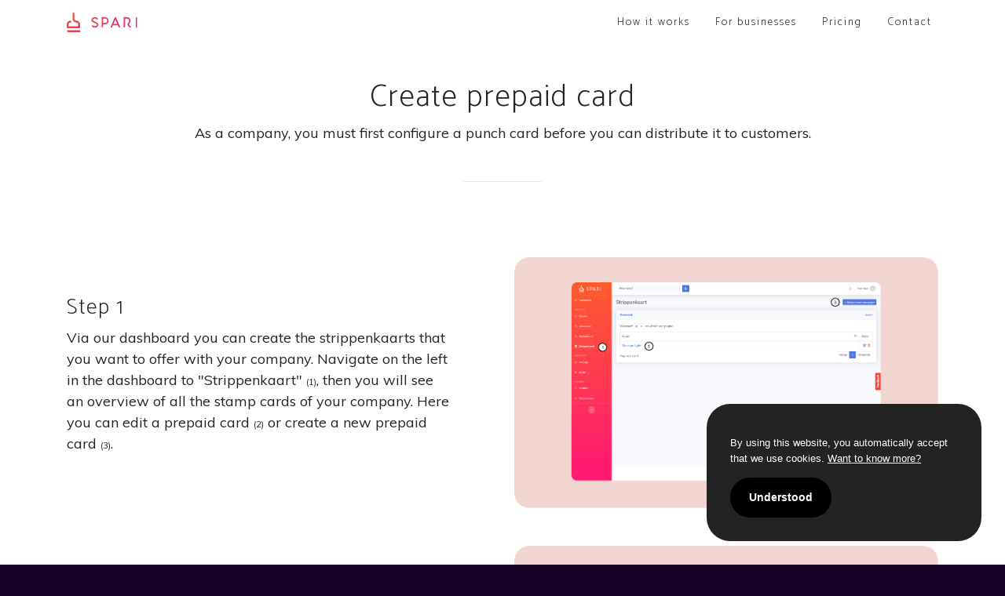

--- FILE ---
content_type: text/html; charset=UTF-8
request_url: https://spari.app/learn/create-prepaid
body_size: 2927
content:
<!DOCTYPE html>
<html lang="en">
    <head>
        <title>Learn:  Create prepaid card</title>

            <meta charset="utf-8">
            <meta name="viewport" content="width=device-width, initial-scale=1, shrink-to-fit=no" />
            
			<meta name="title" content="Learn more about:  Create prepaid card" />
			<meta name="description" content="This guide will help you learn more about:  Create prepaid card" />
            <meta name="keywords" content="loyalty, prepaid, stampcard, collecting points, customer rewards" /> 
            <meta name="author" content="Georgio Sterk" />
            <meta name="robots" content="index,follow" />
            
                <!-- Favicons -->
                <link rel="icon" sizes="192x192" href="https://spari.app/img/favicon.ico">
                <link rel="shortcut icon" href="https://spari.app/img/favicon.ico" type="image/x-icon"/>
                <link rel="apple-touch-icon" href="https://spari.app/img/favicon.ico" type="image/x-icon"/>
                
                <link rel="stylesheet" type="text/css" href="https://spari.app/css/libs/bootstrap.min.css">
                <link rel="stylesheet" type="text/css" href="https://spari.app/css/libs/fontawesome-all.min.css" />
                <link rel="stylesheet" type="text/css" href="https://spari.app/css/libs/simple-line-icons.css">
                <link rel="stylesheet" type="text/css" href="https://spari.app/css/libs/device-mockups.min.css" />

                <link rel="stylesheet" type="text/css" href="https://spari.app/css/new-age.min.css?build=12" />
                <link rel="stylesheet" type="text/css" href="https://spari.app/css/aos.css" />

                <link rel="stylesheet" type="text/css" href="https://fonts.googleapis.com/css?family=Lato">
                <link rel="stylesheet" type="text/css" href="https://fonts.googleapis.com/css?family=Catamaran:100,200,300,400,500,600,700,800,900">
                <link rel="stylesheet" type="text/css" href="https://fonts.googleapis.com/css?family=Muli">

                    <script src="https://spari.app/js/aos.js"></script>
                
                    <!-- Google tag (gtag.js) -->
                    <script async src="https://www.googletagmanager.com/gtag/js?id=G-42SZY6H1SE"></script>
                    <script>
                        window.dataLayer = window.dataLayer || [];
                        function gtag(){dataLayer.push(arguments);}
                        gtag('js', new Date());

                        gtag('config', 'G-42SZY6H1SE');
                    </script>

                    

                    
    </head> 
    <body id="page-top">
        <!-- Navigation -->
        <nav class="navbar navbar-expand-lg navbar-light fixed-top page" id="mainNav">
            <div class="container">
                <a class="navbar-brand" href="https://spari.app/">
                    <img src="https://spari.app/img/logo-spari.svg" style="height: 25px;">
                </a>
                <button class="navbar-toggler navbar-toggler-right" type="button" data-toggle="collapse" data-target="#navbarResponsive" aria-controls="navbarResponsive" aria-expanded="false" aria-label="Toggle navigation">
                    <div id="nav-icon">
                        <span></span>
                        <span></span>
                        <span></span>
                        <span></span>
                        <span></span>
                        <span></span>
                    </div>
                </button>
                <div class="collapse navbar-collapse" id="navbarResponsive">
                    <ul class="navbar-nav ml-auto mt-2 mt-lg-0">
                        <li class="nav-item mr-3">
                            <a class="nav-link" href="https://spari.app/how-it-works">How it works</a>
                        </li>
                        <li class="nav-item mr-3">
                            <a class="nav-link" href="https://spari.app/business">For businesses</a>
                        </li>
                        <li class="nav-item mr-3">
                            <a class="nav-link" href="https://spari.app/pricing">Pricing</a>
                        </li>
                        <li class="nav-item">
                            <a class="nav-link" href="https://spari.app/contact">Contact</a>
                        </li>
                    </ul>
                </div>
            </div>
        </nav>
        <div class="background -white">
<section class="manual">
    <div class="container">
        <div class="section-heading text-center">
            <h1 class="text-center">Create prepaid card</h1>
            <p>As a company, you must first configure a punch card before you can distribute it to customers.</p>
        </div>

        <hr class="-equal my-5">

        <div class="section-heading">
            <div class="pt-5">
                <div class="row align-items-center">
                    <div class="col col-12 col-md-6">
                        <div class="d-block pr-lg-5">
                            <h3>Step 1</h3>
                            <p>Via our dashboard you can create the strippenkaarts that you want to offer with your company. Navigate on the left in the dashboard to "Strippenkaart" <small><small>(1)</small></small>, then you will see an overview of all the stamp cards of your company. Here you can edit a prepaid card <small><small>(2)</small></small> or create a new prepaid card <small><small>(3)</small></small>.</p>


                        </div>
                    </div>

                    <div class="col col-12 col-md-6">
                        <img title="" alt="" src="https://spari.app/img/learn/dashboard-prepaid-1.png" style="max-width:100%;" />
                    </div>
                </div>
            </div>
            <div class="pt-5">
                <div class="row align-items-center">
                    <div class="col col-12 col-md-6">
                        <div class="d-block pr-lg-5">
                            <h3>Step 2</h3>
                            <p>When you create a new prepaid card or edit a prepaid card, you will see a number of fields with which you can configure the prepaid card. With the card <small><small>(1)</small></small> you set the practical matters, such as what the prepaid card is for (for example 5 massages) and how many strips the customer can exchange with you. You can then upload an image under details <small><small>(2)</small></small>, such as your own company logo or a presentation of the product.</p>


                        </div>
                    </div>

                    <div class="col col-12 col-md-6">
                        <img title="" alt="" src="https://spari.app/img/learn/dashboard-prepaid-2.png" style="max-width:100%;" />
                    </div>
                </div>
            </div>
            <div class="pt-5">
                <div class="row align-items-center">
                    <div class="col col-12 col-md-6">
                        <div class="d-block pr-lg-5">
                            <h3>Step 3</h3>
                            <p>Now that the prepaid cards have been configured, you can easily issue and process them for all your customers via the dashboard or the scanner app.</p>

                            <div>
                                <a href="https://spari.app/learn/scanner-app" title="Learn more about our scanner app" alt="Learn more about our scanner app" class="d-block mb-5">
                                    More information about our scanner app
                                    <small class="ml-2 d-block-inline"><i class="fas fa-arrow-right"></i></small>
                                </a>
                            </div>

                        </div>
                    </div>

                    <div class="col col-12 col-md-6">
                        <img title="" alt="" src="https://spari.app/img/learn/scanner-explain-1.png" style="max-width:100%;" />
                    </div>
                </div>
            </div>
        </div>

        <hr class="-equal my-5">

        <div class="text-center">
            <h2>Guide for companies</h2>
            <div class="d-block pb-5">
                <p>Go back to view the general guide for companies.</p>
            </div>
            <div class="d-block">
                <a class="btn btn-outline -reverse btn-xl" href="https://spari.app/how-it-works/business">View guide</a>
            </div>
        </div>

        <hr class="-equal my-5">
        
        <div class="section-heading text-center mt-5 mx-5">
            <i>
                <small>If there is anything unclear about these instructions, please do not hestitate to <a href="https://spari.nl/contact">contact</a> us. You'll be able to do that by our e-mail hello@spari.app.</small>
            </i>
        </div>
    </div>
</section>
        </div>
        <footer>
            <div class="container mt-md-3">
                <div class="d-md-flex justify-content-between text-left">
                    <div class="d-block">
                        <h3>Discover</h3>
                        <ul class="list">
                            <li class="list-item">
                                <a href="https://spari.app/our-story">Our story</a>
                            </li>
                            <li>
                                <a href="https://spari.app/contact">Contact</a>
                            </li>
                            <li>
                                <a href="https://spari.app/blogs">Blogs</a>
                            </li>
                            <li>
                                <a href="https://spari.app/special-thanks">Shoutout</a>
                            </li>
                            <!--<li>
                                <a href="#">FAQ</a>
                            </li>-->
                        </ul>
                    </div>
                    <div class="d-block mt-4 mt-md-0">
                        <h3>Consumers</h3>
                        <ul class="list">
                            <li class="list-item">
                                <a href="https://spari.app/how-it-works">How it works</a>
                            </li>
                            <li>
                                <a href="https://spari.app/privacy">Data &amp; Privacy</a>
                            </li>
                            <li>
                                <a href="https://spari.app/terms">Terms &amp; conditions</a>
                            </li>
                        </ul>
                    </div>
                    <div class="d-block mt-4 mt-md-0">
                        <h3>Business</h3>
                        <ul class="list">
                            <li class="list-item">
                                <a href="https://spari.app/business">Why use Spari</a>
                            </li>
                            <li>
                                <a href="https://spari.app/rocket/">Platform signin</a>
                            </li>
                            <li>
                                <a href="https://spari.app/rocket/register">Join Spari</a>
                            </li>
                        </ul>
                    </div>
                    <div class="d-block mt-4 mt-md-0">
                        <h3>Products</h3>
                        <ul class="list">
                            <li class="list-item">
                                <a href="https://spari.app/digital-customercard">Digital customercard</a>
                            </li>
                            <li>
                                <a href="https://spari.app/digital-stampcard">Digital stampcard</a>
                            </li>
                            <li>
                                <a href="https://spari.app/digital-prepaidcard">Digital prepaidcard</a>
                            </li>
                        </ul>
                    </div>
                </div>
                <hr class="mt-4 mb-4">
                <p>Made with <i class="fas fa-heart -gradient"></i> in Amsterdam. &copy; Spari Loyalty 2026. </p>
            </div>
        </footer>

        <script src="https://spari.app/js/jquery.min.js"></script>
        <script src="https://spari.app/js/bootstrap.bundle.min.js"></script>
        <script src="https://spari.app/js/jquery.easing.min.js"></script>
        <script src="https://spari.app/js/new-age.min.js"></script>

        <script>AOS.init({ duration:800,once:true,anchorPlacement:'center-bottom' });</script>
        
        <script>var COOKIES = { "DESCRIPTION": "By using this website, you automatically accept that we use cookies.", "POLICY": "Want to know more?", "URL": "https://spari.app/privacy", "BUTTON": "Understood", "REFRESH": "disabled" }; </script>
        <script src="https://spari.app/js/cookies.js"></script>

            <!-- Google Tag Manager -->
            <noscript><iframe src="https://www.googletagmanager.com/ns.html?id=GTM-W9SXBF" height="0" width="0" style="display:none;visibility:hidden"></iframe></noscript>
            <script>
                (function(w,d,s,l,i){w[l]=w[l]||[];w[l].push({'gtm.start':
                new Date().getTime(),event:'gtm.js'});var f=d.getElementsByTagName(s)[0],
                j=d.createElement(s),dl=l!='dataLayer'?'&l='+l:'';j.async=true;j.src=
                'https://www.googletagmanager.com/gtm.js?id='+i+dl;f.parentNode.insertBefore(j,f);
                })(window,document,'script','dataLayer','GTM-W9SXBF');
            </script>
            <!-- End Google Tag Manager -->

    </body>
</html>

--- FILE ---
content_type: text/css
request_url: https://spari.app/css/libs/device-mockups.min.css
body_size: 1752
content:
.device-mockup{position:relative;width:100%;padding-bottom:61.775701%}.device-mockup>.device{position:absolute;top:0;bottom:0;left:0;right:0;width:100%;height:100%;background-size:100% 100%;background-repeat:no-repeat;background-image:url(mockups/macbook/macbook.png)}.device-mockup>.device>.screen{position:absolute;top:11.0438729%;bottom:14.6747352%;left:13.364486%;right:13.364486%;overflow:hidden}.device-mockup>.device>.button{position:absolute;top:0;left:0;display:none;overflow:hidden;border-radius:100%;-webkit-border-radius:100%;-moz-border-radius:100%;cursor:pointer}.device-mockup.imac{padding-bottom:81.230769%}.device-mockup.imac>.device{background-image:url(mockups/imac/imac.png)}.device-mockup.imac>.device>.screen{top:8.20707071%;bottom:31.6919192%;left:6.61538462%;right:6.61538462%}.device-mockup.macbook{padding-bottom:61.775701%}.device-mockup.macbook>.device{background-image:url(mockups/macbook/macbook.png)}.device-mockup.macbook>.device>.screen{top:11.0438729%;bottom:14.6747352%;left:13.364486%;right:13.364486%}.device-mockup.macbook_2015{padding-bottom:57.5%}.device-mockup.macbook_2015.grey>.device,.device-mockup.macbook_2015>.device{background-image:url(mockups/macbook_2015/grey.png)}.device-mockup.macbook_2015.silver>.device,.device-mockup.macbook_2015>.device{background-image:url(mockups/macbook_2015/silver.png)}.device-mockup.macbook_2015.gold>.device,.device-mockup.macbook_2015>.device{background-image:url(mockups/macbook_2015/gold.png)}.device-mockup.macbook_2015>.device>.screen{top:7.5%;bottom:10.9%;left:12.46%;right:12.56%}.device-mockup.iphone5,.device-mockup.iphone5.portrait{padding-bottom:210.57%}.device-mockup.iphone5.landscape{padding-bottom:47.49%}.device-mockup.iphone5.black>.device,.device-mockup.iphone5.portrait.black>.device,.device-mockup.iphone5>.device{background-image:url(mockups/iphone5/iphone5_port_black.png)}.device-mockup.iphone5.landscape.black>.device,.device-mockup.iphone5.landscape>.device{background-image:url(mockups/iphone5/iphone5_land_black.png)}.device-mockup.iphone5.portrait.white>.device,.device-mockup.iphone5.white>.device{background-image:url(mockups/iphone5/iphone5_port_white.png)}.device-mockup.iphone5.landscape.white>.device{background-image:url(mockups/iphone5/iphone5_land_white.png)}.device-mockup.iphone5.portrait>.device>.screen,.device-mockup.iphone5>.device>.screen{top:14.78%;bottom:13.78%;left:8.77%;right:7.77%}.device-mockup.iphone5.landscape>.device>.screen{top:7.422488%;bottom:8.422488%;left:14.919127%;right:14.019127%}.device-mockup.iphone5.portrait>.device>.button,.device-mockup.iphone5>.device>.button{display:block;top:88.3%;bottom:2.5%;left:40%;right:40%}.device-mockup.iphone5.landscape>.device>.button{display:block;top:40%;bottom:41%;left:88.4%;right:2.3%}.device-mockup.iphone_se,.device-mockup.iphone_se.portrait{padding-bottom:209.83%}.device-mockup.iphone_se.landscape{padding-bottom:47.66%}.device-mockup.iphone_se.black>.device,.device-mockup.iphone_se.portrait.black>.device,.device-mockup.iphone_se>.device{background-image:url(mockups/iphone_se/iphone_se_port_black.png)}.device-mockup.iphone_se.landscape.black>.device,.device-mockup.iphone_se.landscape>.device{background-image:url(mockups/iphone_se/iphone_se_land_black.png)}.device-mockup.iphone_se.portrait.white>.device,.device-mockup.iphone_se.white>.device{background-image:url(mockups/iphone_se/iphone_se_port_white.png)}.device-mockup.iphone_se.landscape.white>.device{background-image:url(mockups/iphone_se/iphone_se_land_white.png)}.device-mockup.iphone_se.gold>.device,.device-mockup.iphone_se.portrait.gold>.device{background-image:url(mockups/iphone_se/iphone_se_port_gold.png)}.device-mockup.iphone_se.landscape.gold>.device{background-image:url(mockups/iphone_se/iphone_se_land_gold.png)}.device-mockup.iphone_se.portrait.rose>.device,.device-mockup.iphone_se.rose>.device{background-image:url(mockups/iphone_se/iphone_se_port_rose.png)}.device-mockup.iphone_se.landscape.rose>.device{background-image:url(mockups/iphone_se/iphone_se_land_rose.png)}.device-mockup.iphone_se.portrait>.device>.screen,.device-mockup.iphone_se>.device>.screen{top:16.28%;bottom:16.28%;left:11.77%;right:11.77%}.device-mockup.iphone_se.landscape>.device>.screen{top:11.722488%;bottom:11.722488%;left:16.0191273%;right:16.0191273%}.device-mockup.iphone_se.portrait>.device>.button,.device-mockup.iphone_se>.device>.button{display:block;top:86.3%;bottom:5.5%;left:42%;right:42%}.device-mockup.iphone_se.landscape>.device>.button{display:block;top:42%;bottom:42%;left:86.4%;right:5.1%}.device-mockup.iphone6,.device-mockup.iphone6.portrait{padding-bottom:207.19%}.device-mockup.iphone6.landscape{padding-bottom:48.76%}.device-mockup.iphone6.black>.device,.device-mockup.iphone6.portrait.black>.device,.device-mockup.iphone6>.device{background-image:url(mockups/iphone_6/iphone_6_port_black.png)}.device-mockup.iphone6.landscape.black>.device,.device-mockup.iphone6.landscape>.device{background-image:url(mockups/iphone_6/iphone_6_land_black.png)}.device-mockup.iphone6.portrait.white>.device,.device-mockup.iphone6.white>.device{background-image:url(mockups/iphone_6/iphone_6_port_white.png)}.device-mockup.iphone6.landscape.white>.device{background-image:url(mockups/iphone_6/iphone_6_land_white.png)}.device-mockup.iphone6.gold>.device,.device-mockup.iphone6.portrait.gold>.device{background-image:url(mockups/iphone_6/iphone_6_port_gold.png)}.device-mockup.iphone6.landscape.gold>.device{background-image:url(mockups/iphone_6/iphone_6_land_gold.png)}.device-mockup.iphone6.portrait>.device>.screen,.device-mockup.iphone6>.device>.screen{top:12.58%;bottom:12.88%;left:6.77%;right:6.77%}.device-mockup.iphone6.landscape>.device>.screen{top:6.77%;bottom:6.77%;left:12.58%;right:12.88%}.device-mockup.iphone6.portrait>.device>.button,.device-mockup.iphone6>.device>.button{display:block;top:88.6%;bottom:3.2%;left:42%;right:42%}.device-mockup.iphone6.landscape>.device>.button{display:block;top:42%;bottom:42%;left:88.6%;right:3.2%}.device-mockup.iphone6_plus,.device-mockup.iphone6_plus.portrait{padding-bottom:201.76%}.device-mockup.iphone6_plus.landscape{padding-bottom:49.56%}.device-mockup.iphone6_plus.black>.device,.device-mockup.iphone6_plus.portrait.black>.device,.device-mockup.iphone6_plus>.device{background-image:url(mockups/iphone_6_plus/iphone_6_plus_black_port.png)}.device-mockup.iphone6_plus.landscape.black>.device,.device-mockup.iphone6_plus.landscape>.device{background-image:url(mockups/iphone_6_plus/iphone_6_plus_black_land.png)}.device-mockup.iphone6_plus.portrait.white>.device,.device-mockup.iphone6_plus.white>.device{background-image:url(mockups/iphone_6_plus/iphone_6_plus_white_port.png)}.device-mockup.iphone6_plus.landscape.white>.device{background-image:url(mockups/iphone_6_plus/iphone_6_plus_white_land.png)}.device-mockup.iphone6_plus.gold>.device,.device-mockup.iphone6_plus.portrait.gold>.device{background-image:url(mockups/iphone_6_plus/iphone_6_plus_gold_port.png)}.device-mockup.iphone6_plus.landscape.gold>.device{background-image:url(mockups/iphone_6_plus/iphone_6_plus_gold_land.png)}.device-mockup.iphone6_plus.portrait>.device>.screen,.device-mockup.iphone6_plus>.device>.screen{top:11.58%;bottom:11.58%;left:5.97%;right:5.97%}.device-mockup.iphone6_plus.landscape>.device>.screen{top:5.97%;bottom:5.97%;left:11.38%;right:11.58%}.device-mockup.iphone6_plus.portrait>.device>.button,.device-mockup.iphone6_plus>.device>.button{display:block;top:89.9%;bottom:3.2%;left:43%;right:43%}.device-mockup.iphone6_plus.landscape>.device>.button{display:block;top:43%;bottom:43%;left:89.9%;right:3.2%}.device-mockup.ipad,.device-mockup.ipad.portrait{padding-bottom:128.406276%}.device-mockup.ipad.landscape{padding-bottom:79.9086758%}.device-mockup.ipad.black>.device,.device-mockup.ipad.portrait.black>.device,.device-mockup.ipad>.device{background-image:url(mockups/ipad/ipad_port_black.png)}.device-mockup.ipad.portrait.white>.device,.device-mockup.ipad.white>.device{background-image:url(mockups/ipad/ipad_port_white.png)}.device-mockup.ipad.landscape.black>.device,.device-mockup.ipad.landscape>.device{background-image:url(mockups/ipad/ipad_land_black.png)}.device-mockup.ipad.landscape.white>.device{background-image:url(mockups/ipad/ipad_land_white.png)}.device-mockup.ipad.portrait>.device>.screen,.device-mockup.ipad>.device>.screen{top:12.025723%;bottom:12.154341%;left:13.45995%;right:13.45995%}.device-mockup.ipad.landscape>.device>.screen{top:13.87755102%;bottom:13.87755102%;left:11.5459883%;right:11.5459883%}.device-mockup.ipad.portrait>.device>.button,.device-mockup.ipad>.device>.button{display:block;top:90.2%;bottom:5.5%;left:47.3%;right:47.3%}.device-mockup.ipad.landscape>.device>.button{display:block;top:47.3%;bottom:47.3%;left:90.8%;right:4.9%}.device-mockup.ipad_air,.device-mockup.ipad_air.portrait{padding-bottom:141.27%}.device-mockup.ipad_air.landscape{padding-bottom:70.79%}.device-mockup.ipad_air.grey>.device,.device-mockup.ipad_air.portrait.grey>.device,.device-mockup.ipad_air>.device{background-image:url(mockups/ipad_air/ipad_air_gray_port.png)}.device-mockup.ipad_air.portrait.silver>.device,.device-mockup.ipad_air.silver>.device{background-image:url(mockups/ipad_air/ipad_air_silver_port.png)}.device-mockup.ipad_air.landscape.grey>.device,.device-mockup.ipad_air.landscape>.device{background-image:url(mockups/ipad_air/ipad_air_gray_land.png)}.device-mockup.ipad_air.landscape.silver>.device{background-image:url(mockups/ipad_air/ipad_air_silver_land.png)}.device-mockup.ipad_air.portrait>.device>.screen,.device-mockup.ipad_air>.device>.screen{top:9.025723%;bottom:9.154341%;left:7.45995%;right:6.45995%}.device-mockup.ipad_air.landscape>.device>.screen{top:6.877551%;bottom:6.877551%;left:9.545988%;right:9.545988%}.device-mockup.ipad_air.portrait>.device>.button,.device-mockup.ipad_air>.device>.button{display:block;top:93.2%;bottom:2.5%;left:47.3%;right:47.3%}.device-mockup.ipad_air.landscape>.device>.button{display:block;top:47.3%;bottom:47.3%;left:93.1%;right:2.1%}.device-mockup.ipad_air_2,.device-mockup.ipad_air_2.portrait{padding-bottom:141.38%}.device-mockup.ipad_air_2.landscape{padding-bottom:70.73%}.device-mockup.ipad_air_2.grey>.device,.device-mockup.ipad_air_2.portrait.grey>.device,.device-mockup.ipad_air_2>.device{background-image:url(mockups/ipad_air_2/ipad_air_2_gray_port.png)}.device-mockup.ipad_air_2.portrait.silver>.device,.device-mockup.ipad_air_2.silver>.device{background-image:url(mockups/ipad_air_2/ipad_air_2_silver_port.png)}.device-mockup.ipad_air_2.gold>.device,.device-mockup.ipad_air_2.portrait.gold>.device{background-image:url(mockups/ipad_air_2/ipad_air_2_gold_port.png)}.device-mockup.ipad_air_2.landscape.grey>.device,.device-mockup.ipad_air_2.landscape>.device{background-image:url(mockups/ipad_air_2/ipad_air_2_gray_land.png)}.device-mockup.ipad_air_2.landscape.silver>.device{background-image:url(mockups/ipad_air_2/ipad_air_2_silver_land.png)}.device-mockup.ipad_air_2.landscape.gold>.device{background-image:url(mockups/ipad_air_2/ipad_air_2_gold_land.png)}.device-mockup.ipad_air_2.portrait>.device>.screen,.device-mockup.ipad_air_2>.device>.screen{top:9.025723%;bottom:8.854341%;left:6.15995%;right:6.15995%}.device-mockup.ipad_air_2.landscape>.device>.screen{top:6.277551%;bottom:6.277551%;left:8.545988%;right:8.545988%}.device-mockup.ipad_air_2.portrait>.device>.button,.device-mockup.ipad_air_2>.device>.button{display:block;top:93.2%;bottom:2.1%;left:46.3%;right:46.5%}.device-mockup.ipad_air_2.landscape>.device>.button{display:block;top:46.5%;bottom:46.8%;left:93.5%;right:1.9%}.device-mockup.ipad_pro,.device-mockup.ipad_pro.portrait{padding-bottom:138.63%}.device-mockup.ipad_pro.landscape{padding-bottom:72.14%}.device-mockup.ipad_pro.grey>.device,.device-mockup.ipad_pro.portrait.grey>.device,.device-mockup.ipad_pro>.device{background-image:url(mockups/ipad_pro/ipad_pro_port_black.png)}.device-mockup.ipad_pro.portrait.silver>.device,.device-mockup.ipad_pro.silver>.device{background-image:url(mockups/ipad_pro/ipad_pro_port_silver.png)}.device-mockup.ipad_pro.gold>.device,.device-mockup.ipad_pro.portrait.gold>.device{background-image:url(mockups/ipad_pro/ipad_pro_port_gold.png)}.device-mockup.ipad_pro.landscape.grey>.device,.device-mockup.ipad_pro.landscape>.device{background-image:url(mockups/ipad_pro/ipad_pro_land_black.png)}.device-mockup.ipad_pro.landscape.silver>.device{background-image:url(mockups/ipad_pro/ipad_pro_land_silver.png)}.device-mockup.ipad_pro.landscape.gold>.device{background-image:url(mockups/ipad_pro/ipad_pro_land_gold.png)}.device-mockup.ipad_pro.portrait>.device>.screen,.device-mockup.ipad_pro>.device>.screen{top:7.025723%;bottom:6.854341%;left:5.15995%;right:5.15995%}.device-mockup.ipad_pro.landscape>.device>.screen{top:5.177551%;bottom:5.177551%;left:6.945988%;right:6.945988%}.device-mockup.ipad_pro.portrait>.device>.button,.device-mockup.ipad_pro>.device>.button{display:block;top:94.9%;bottom:1.5%;left:47.3%;right:47.1%}.device-mockup.ipad_pro.landscape>.device>.button{display:block;top:47.5%;bottom:47.5%;left:94.8%;right:1.5%}.device-mockup.galaxy_s3,.device-mockup.galaxy_s3.portrait{padding-bottom:178.787879%}.device-mockup.galaxy_s3.landscape{padding-bottom:55.9322034%}.device-mockup.galaxy_s3.black>.device,.device-mockup.galaxy_s3.portrait.black>.device,.device-mockup.galaxy_s3>.device{background-image:url(mockups/galaxy_s3/s3_port_black.png)}.device-mockup.galaxy_s3.landscape.black>.device,.device-mockup.galaxy_s3.landscape>.device{background-image:url(mockups/galaxy_s3/s3_land_black.png)}.device-mockup.galaxy_s3.portrait.white>.device,.device-mockup.galaxy_s3.white>.device{background-image:url(mockups/galaxy_s3/s3_port_white.png)}.device-mockup.galaxy_s3.landscape.white>.device{background-image:url(mockups/galaxy_s3/s3_land_white.png)}.device-mockup.galaxy_s3.portrait>.device>.screen,.device-mockup.galaxy_s3>.device>.screen{top:12.3728814%;bottom:15.5367232%;left:13.8383838%;right:13.8383838%}.device-mockup.galaxy_s3.landscape>.device>.screen{top:13.8383838%;bottom:13.8383838%;left:12.3728814%;right:15.5367232%}.device-mockup.galaxy_s5,.device-mockup.galaxy_s5.portrait{padding-bottom:194.188862%}.device-mockup.galaxy_s5.landscape{padding-bottom:51.496259%}.device-mockup.galaxy_s5.black>.device,.device-mockup.galaxy_s5.portrait.black>.device,.device-mockup.galaxy_s5>.device{background-image:url(mockups/galaxy_s5/galaxy_s5_port_black.png)}.device-mockup.galaxy_s5.landscape.black>.device,.device-mockup.galaxy_s5.landscape>.device{background-image:url(mockups/galaxy_s5/galaxy_s5_land_black.png)}.device-mockup.galaxy_s5.portrait.white>.device,.device-mockup.galaxy_s5.white>.device{background-image:url(mockups/galaxy_s5/galaxy_s5_port_white.png)}.device-mockup.galaxy_s5.landscape.white>.device{background-image:url(mockups/galaxy_s5/galaxy_s5_land_white.png)}.device-mockup.galaxy_s5.portrait>.device>.screen,.device-mockup.galaxy_s5>.device>.screen{top:10.2%;bottom:10.1%;left:6.3%;right:6.4%}.device-mockup.galaxy_s5.landscape>.device>.screen{top:6.6%;bottom:6.2%;left:10.15%;right:10%}.device-mockup.galaxy_tab4,.device-mockup.galaxy_tab4.landscape{padding-bottom:72.689464%}.device-mockup.galaxy_tab4.black>.device,.device-mockup.galaxy_tab4.landscape.black>.device,.device-mockup.galaxy_tab4>.device{background-image:url(mockups/galaxy_tab4/galaxy_tab4_land_black.png)}.device-mockup.galaxy_tab4.landscape.white>.device,.device-mockup.galaxy_tab4.white>.device{background-image:url(mockups/galaxy_tab4/galaxy_tab4_land_white.png)}.device-mockup.galaxy_tab4.landscape>.device>.screen,.device-mockup.galaxy_tab4>.device>.screen{top:11.5%;bottom:11.5%;left:5.4%;right:5.2%}.device-mockup.lumia920,.device-mockup.lumia920.portrait{padding-bottom:172.796353%}.device-mockup.lumia920.landscape{padding-bottom:56.3330381%}.device-mockup.lumia920.portrait>.device,.device-mockup.lumia920>.device{background-image:url(mockups/lumia920/lumia920_port.png)}.device-mockup.lumia920.landscape>.device{background-image:url(mockups/lumia920/lumia920_land.png)}.device-mockup.lumia920.portrait>.device>.screen,.device-mockup.lumia920>.device>.screen{top:10.6420405%;bottom:18.9973615%;left:13.5258359%;right:13.5258359%}.device-mockup.lumia920.landscape>.device>.screen{top:12.2641509%;bottom:12.2641509%;left:10.5403012%;right:18.6005314%}.device-mockup.nexus7,.device-mockup.nexus7.portrait{padding-bottom:156.521739%}.device-mockup.nexus7.landscape{padding-bottom:63.6678201%}.device-mockup.nexus7.portrait>.device,.device-mockup.nexus7>.device{background-image:url(mockups/nexus7/nexus7_port.png)}.device-mockup.nexus7.landscape>.device{background-image:url(mockups/nexus7/nexus7_land.png)}.device-mockup.nexus7.portrait>.device>.screen,.device-mockup.nexus7>.device>.screen{top:13.1365741%;bottom:12.7893519%;left:13.7681159%;right:13.7681159%}.device-mockup.nexus7.landscape>.device>.screen{top:13.7681159%;bottom:13.7681159%;left:13.0911188%;right:13.0911188%}.device-mockup.surface,.device-mockup.surface.landscape{padding-bottom:64.7584973%}.device-mockup.surface.landscape>.device,.device-mockup.surface>.device{background-image:url(mockups/surface/surface.png)}.device-mockup.surface.landscape>.device>.screen,.device-mockup.surface>.device>.screen{top:14.5488029%;bottom:14.9171271%;left:9.36195587%;right:9.36195587%}.device-mockup.samsung_tv,.device-mockup.samsung_tv.landscape{padding-bottom:64.68%}.device-mockup.samsung_tv.landscape>.device,.device-mockup.samsung_tv>.device{background-image:url(mockups/samsung_tv/samsung_tv.png)}.device-mockup.samsung_tv.landscape>.device>.screen,.device-mockup.samsung_tv>.device>.screen{top:2.148803%;bottom:12.817127%;left:1.261956%;right:1.361956%}

--- FILE ---
content_type: text/css
request_url: https://spari.app/css/new-age.min.css?build=12
body_size: 3433
content:
html,body{width:100%;height:100%}body{font-family:"Muli","Helvetica","Arial","sans-serif";background-color:#170028}a{color:#fdcc52;-webkit-transition:all .35s;-moz-transition:all .35s;transition:all .35s}a:hover,a:focus{color:#fcbd20}hr{max-width:100px;margin:25px auto 0;border-width:1px;border-color:rgba(34,34,34,.1)}hr.-equal{margin:25px auto}hr.light{border-color:#fff}h1,h2,h3,h4,h5,h6{font-family:"Catamaran","Helvetica","Arial","sans-serif";font-weight:200;letter-spacing:1px}p{font-size:18px;line-height:1.5;margin-bottom:20px}section{padding:100px 0}section h2{font-size:50px}img.img-rounded{border-radius:25px}.image-gradient{border-radius:25px;position:relative;display:inline-block;width:100%;max-width:600px}.image-gradient img{border-radius:25px}.image-gradient::after{content:"";border-radius:25px;position:absolute;top:0;left:0;width:100%;height:100%;background:linear-gradient(to left, rgba(255, 28, 112, 0.2), rgba(255, 89, 45, 0.2));pointer-events:none}#mainNav{border-color:rgba(34,34,34,.05);background-color:#fff;-webkit-transition:all .35s;-moz-transition:all .35s;transition:all .35s;font-family:"Catamaran","Helvetica","Arial","sans-serif";font-weight:200;letter-spacing:1px}#mainNav .navbar-brand{color:#fdcc52;font-family:"Catamaran","Helvetica","Arial","sans-serif";font-weight:200;letter-spacing:1px}#mainNav .navbar-brand:hover,#mainNav .navbar-brand:focus{color:#fcbd20}#mainNav .navbar-toggler{font-size:12px;padding:8px 10px;color:#222;border:none}#mainNav .navbar-toggler #nav-icon{z-index:100;width:30px;height:22px;position:relative;margin:0 auto;transform:rotate(0deg);cursor:pointer}#mainNav .navbar-toggler #nav-icon span{display:block;position:absolute;height:2px;width:50%;background:#ff1c70;opacity:1;transform:rotate(0deg);transition:.25s ease-in-out}#mainNav .navbar-toggler[aria-expanded=false] #nav-icon span:nth-child(even){left:50%}#mainNav .navbar-toggler[aria-expanded=false] #nav-icon span:nth-child(odd){left:0px}#mainNav .navbar-toggler[aria-expanded=false] #nav-icon span:nth-child(1),#mainNav .navbar-toggler[aria-expanded=false] #nav-icon span:nth-child(2){top:0px}#mainNav .navbar-toggler[aria-expanded=false] #nav-icon span:nth-child(3),#mainNav .navbar-toggler[aria-expanded=false] #nav-icon span:nth-child(4){top:9px}#mainNav .navbar-toggler[aria-expanded=false] #nav-icon span:nth-child(5),#mainNav .navbar-toggler[aria-expanded=false] #nav-icon span:nth-child(6){top:18px}#mainNav .navbar-toggler[aria-expanded=true] #nav-icon span:nth-child(1),#mainNav .navbar-toggler[aria-expanded=true] #nav-icon span:nth-child(6){transform:rotate(45deg)}#mainNav .navbar-toggler[aria-expanded=true] #nav-icon span:nth-child(2),#mainNav .navbar-toggler[aria-expanded=true] #nav-icon span:nth-child(5){transform:rotate(-45deg)}#mainNav .navbar-toggler[aria-expanded=true] #nav-icon span:nth-child(1){left:5px;top:7px}#mainNav .navbar-toggler[aria-expanded=true] #nav-icon span:nth-child(2){left:calc(50% - 5px);top:7px}#mainNav .navbar-toggler[aria-expanded=true] #nav-icon span:nth-child(3){left:-50%;opacity:0;top:10px}#mainNav .navbar-toggler[aria-expanded=true] #nav-icon span:nth-child(4){left:100%;opacity:0;top:10px}#mainNav .navbar-toggler[aria-expanded=true] #nav-icon span:nth-child(5){left:5px;top:12px}#mainNav .navbar-toggler[aria-expanded=true] #nav-icon span:nth-child(6){left:calc(50% - 5px);top:12px}#mainNav .navbar-nav>li a.nav-link{font-size:14px;letter-spacing:2px}#mainNav .navbar-nav>li a.nav-link.active{color:#fdcc52 !important;background-color:rgba(0,0,0,0)}#mainNav .navbar-nav>li a.nav-link.active:hover{background-color:rgba(0,0,0,0)}#mainNav .navbar-nav>li a.nav-link,#mainNav .navbar-nav>li a.nav-link:focus{color:#222}#mainNav .navbar-nav>li a.nav-link:hover,#mainNav .navbar-nav>li a.nav-link:focus:hover{color:#fdcc52}#mainNav .navbar-nav>li .dropdown>.dropdown-toggle::after{margin-left:.8em !important;vertical-align:.21em !important;display:none}#mainNav .navbar-nav>li .dropdown>.dropdown-toggle[aria-expanded=true] i{transform:rotate(90deg);transition:all .3s}#mainNav .navbar-nav>li .dropdown>.dropdown-toggle[aria-expanded=false] i{transform:rotate(0deg);transition:all .3s}#mainNav .navbar-nav>li .dropdown>.dropdown-toggle i{font-size:10px;margin-top:1px;margin-left:5px}#mainNav .navbar-nav>li .dropdown>.dropdown-menu{transition:all .3s;border:none;padding-bottom:10px;border-top:2px solid #fff}#mainNav .navbar-nav>li .dropdown>.dropdown-menu>.dropdown-item{font-size:13px;padding:.25rem 1rem}#mainNav .navbar-nav>li .dropdown>.dropdown-menu>.dropdown-item:hover{background-color:rgba(0,0,0,0);color:#fdcc52}#mainNav .navbar-nav>li .dropdown>.dropdown-menu.show{transition:all .3s;display:block}#mainNav.navbar-shrink{box-shadow:rgba(149,157,165,.2) 0px 1px 24px}@media(min-width: 992px){#mainNav{border-color:rgba(0,0,0,0);background-color:rgba(0,0,0,0)}#mainNav .navbar-brand{color:fade(white, 70%);background-image:url("../img/logo-spari-white.svg");background-position:0 5px;background-repeat:no-repeat;min-height:35px;min-width:91px}#mainNav .navbar-brand:hover,#mainNav .navbar-brand:focus{color:#fff}#mainNav .navbar-brand>img{display:none}#mainNav .navbar-nav>li .dropdown-menu{box-shadow:rgba(149,157,165,.2) 0px 1px 24px;min-width:250px;margin-top:8px;border-top-left-radius:0;border-top-right-radius:0;border-top:2px solid #ff1c70}#mainNav .navbar-nav>li a.nav-link,#mainNav .navbar-nav>li a.nav-link:focus{color:rgba(255,255,255,.7)}#mainNav .navbar-nav>li a.nav-link:hover,#mainNav .navbar-nav>li a.nav-link:focus:hover{color:#fff}#mainNav.navbar-shrink{border-color:rgba(34,34,34,.1);background-color:#fff}#mainNav.navbar-shrink .navbar-brand{color:#222;background-image:none}#mainNav.navbar-shrink .navbar-brand>img{display:block}#mainNav.navbar-shrink .navbar-brand:hover,#mainNav.navbar-shrink .navbar-brand:focus{color:#fdcc52}#mainNav.navbar-shrink .navbar-nav>li a.nav-link,#mainNav.navbar-shrink .navbar-nav>li a.nav-link:focus{color:#222}#mainNav.navbar-shrink .navbar-nav>li a.nav-link:hover,#mainNav.navbar-shrink .navbar-nav>li a.nav-link:focus:hover{color:#fdcc52}#mainNav.navbar-shrink .navbar-nav>li .dropdown>.dropdown-menu{border-top:2px solid #ff1c70;transition:all .3s}}.page{padding-top:10px;background-color:#fff !important}.page.navbar-shrink{border-color:rgba(34,34,34,.1)}.page .navbar-brand{color:#222 !important;background-image:none}.page .navbar-brand>img{display:block !important}.page .navbar-brand:hover,.page .navbar-brand:focus{color:#fdcc52 !important}.page .navbar-nav>li a.nav-link,.page .navbar-nav>li a.nav-link:focus{color:#222 !important}.page .navbar-nav>li a.nav-link:hover,.page .navbar-nav>li a.nav-link:focus:hover{color:#fdcc52 !important}.page .navbar-nav>li .dropdown>.dropdown-menu{border-top:2px solid #ff1c70;transition:all .3s}.background{background-size:cover}.background.-office{background-image:url(../img/themes/theme-office.jpg)}.background.-hairsalon{background-image:url(../img/themes/theme-hairsalon-fancy.jpeg)}.background.-hairsalon.-set-pink{background-image:url(../img/themes/theme-hairsalon-pink.jpeg)}.background.-store{background-image:url(../img/themes/theme-store.jpeg)}.background.-digitalcard{background-image:url(../img/themes/theme-digitalcard.jpg)}.background.-bridge{background-image:url(../img/themes/theme-bridge.jpeg)}.background.-bar{background-image:url(../img/themes/theme-bar.jpg)}.background.-spari-scanner{background-image:url(../img/themes/theme-spari-scanner.jpg)}.background.-spari-wallet{background-image:url(../img/themes/theme-spari-wallet.jpg)}.background.-center{background-position:center}.background.-bottom{background-position:bottom}.background.-white{background-color:#fff}@media(min-width: 768px){.background.-bottom-md-offset{background-position-y:bottom -100px !important}}header.masthead{position:relative;width:100%;padding-top:150px;padding-bottom:100px;color:#fff;background:#ff1c70;background:-webkit-gradient(linear, right top, left top, from(rgba(255, 28, 112, 0.5)), to(rgba(255, 89, 45, 0.5)));background:linear-gradient(to left, rgba(255, 28, 112, 0.5), rgba(255, 89, 45, 0.5))}header.masthead .header-content{max-width:500px;margin-bottom:100px;text-align:center}header.masthead .header-content h1{font-size:30px;text-shadow:#ff592d 0 0 50px}header.masthead .device-container{max-width:325px;margin-right:auto;margin-left:auto}header.masthead .device-container .screen img{border-radius:3px}header.masthead.-page{padding-top:0;padding-bottom:0}header.masthead.-page .header-content{margin-bottom:40px}@media(min-width: 992px){header.masthead{height:100vh;min-height:775px;padding-top:0;padding-bottom:0}header.masthead .header-content{margin-bottom:0;text-align:left}header.masthead .header-content h1{font-size:50px}header.masthead .device-container{max-width:325px}header.masthead.-page{height:auto;min-height:300px;padding-top:20px;padding-bottom:10px}header.masthead.-page .header-content{text-align:center}}section.download{position:relative;padding:150px 0}section.download h2{font-size:50px;margin-top:0}section.download .badges .badge-link{display:block;margin-bottom:25px}section.download .badges .badge-link:last-child{margin-bottom:0}section.download .badges .badge-link img{height:60px}@media(min-width: 768px){section.download .badges .badge-link{display:inline-block;margin-bottom:0}}@media(min-width: 768px){section.download h2{font-size:70px}}section.features .section-heading{margin-bottom:100px}section.features .section-heading h2{margin-top:0}section.features .section-heading p{margin-bottom:0}section.features .device-container,section.features .feature-item{max-width:325px;margin:0 auto}section.features .device-container{margin-bottom:100px}@media(min-width: 992px){section.features .device-container{margin-bottom:0}}section.features .feature-item{padding-top:50px;padding-bottom:50px;text-align:center}section.features .feature-item h3{font-size:30px}section.features .feature-item i{font-size:80px;display:block;margin-bottom:15px;background:-webkit-gradient(linear, right top, left top, from(#ff1c70), to(#ff592d));background:linear-gradient(to left, #ff1c70, #ff592d);-webkit-background-clip:text;-webkit-text-fill-color:rgba(0,0,0,0)}section.features.-secondary{background-color:rgba(23,0,40,.05)}section.manual a.btn.-exclusive{text-align:left;width:400px;height:160px;max-width:100%;padding:18px 28px;border-radius:28px}section.manual a.btn.-exclusive .h2,section.manual a.btn.-exclusive .h3{font-family:"Catamaran","Helvetica","Arial","sans-serif";font-weight:200;letter-spacing:1px;display:block;text-transform:none;margin:0}section.manual a.btn.-exclusive .h2{font-size:24px}section.manual a.btn.-exclusive .h3{font-size:18px}section.manual a.btn.-exclusive .-arrow{border-radius:30px;border:1px solid #000;padding:18px 40px}section.manual a.btn.-exclusive:hover,section.manual a.btn.-exclusive:active,section.manual a.btn.-exclusive:focus{padding:18px 28px !important}section.manual a.btn.-exclusive:hover img,section.manual a.btn.-exclusive:active img,section.manual a.btn.-exclusive:focus img{filter:invert(100%) sepia(28%) saturate(2%) hue-rotate(48deg) brightness(109%) contrast(100%)}section.manual a.btn.-exclusive:hover .-arrow,section.manual a.btn.-exclusive:active .-arrow,section.manual a.btn.-exclusive:focus .-arrow{border-color:#fff !important}@media(min-width: 768px)and (max-width: 991px){section.manual a.btn.-exclusive{width:320px}}section.manual .section-breadcrumbs span,section.manual .section-breadcrumbs a,section.manual .section-breadcrumbs i{color:#aaa;font-size:13px;padding-left:3px}section.manual .section-breadcrumbs a{text-decoration:underline}section.manual .badges .badge-link{margin-bottom:25px}section.manual .badges .badge-link:last-child{margin-bottom:0}section.manual .badges .badge-link img{height:50px}@media(min-width: 768px){section.manual .badges .badge-link{display:inline-block;margin-bottom:0}section.manual .badges .badge-link img{height:50px}}.profile{background:-webkit-gradient(linear, right top, left top, from(#ff1c70), to(#ff592d));background:linear-gradient(to left, #ff1c70, #ff592d);padding:4px;border-radius:80px}.profile>img{border-radius:40px;width:80px;height:80px}section.cta{position:relative;padding:250px 0;background-image:url("../img/bg-cta.jpg");background-position:center;-webkit-background-size:cover;-moz-background-size:cover;-o-background-size:cover;background-size:cover}section.cta .cta-content{position:relative;z-index:1}section.cta .cta-content h2{font-size:50px;max-width:450px;margin-top:0;margin-bottom:25px;color:#fff}@media(min-width: 768px){section.cta .cta-content h2{font-size:80px}}section.cta .overlay{position:absolute;top:0;left:0;width:100%;height:100%;background-color:rgba(0,0,0,.5)}section.photos .bg-image{padding:0px !important;background-size:cover;background-repeat:no-repeat;background-position:center center}section.photos .bg-image.-bg-scanner{background-image:url(../img/themes/theme-spari-scanner.jpg)}section.photos .bg-image.-bg-wallet{background-image:url(../img/themes/theme-spari-wallet.jpg)}section.photos .-overlap{height:400px;background:#ff1c70;background:-webkit-gradient(linear, right top, left top, from(rgba(255, 28, 112, 0.2)), to(rgba(255, 89, 45, 0.2)));background:linear-gradient(to left, rgba(255, 28, 112, 0.2), rgba(255, 89, 45, 0.2))}section.pricing .price{font-size:60px;font-weight:bold;margin:10px 0;background:-webkit-gradient(linear, right top, left top, from(#ff1c70), to(#ff592d));background:linear-gradient(to left, #ff1c70, #ff592d);-webkit-background-clip:text;-webkit-text-fill-color:rgba(0,0,0,0)}section.pricing .price>span{font-size:11px}section.pricing .perks{padding-top:18px}section.pricing .perks>ul{padding-left:0;list-style-type:none}section.pricing .perks>ul>li{padding:6px 0}section.pricing .perks>ul>li i{margin-top:4px;margin-right:10px}section.pricing .perks i{background:-webkit-gradient(linear, right top, left top, from(#ff1c70), to(#ff592d));background:linear-gradient(to left, #ff1c70, #ff592d);-webkit-background-clip:text;-webkit-text-fill-color:rgba(0,0,0,0)}section.pricing .pricing-item{padding:50px;border-radius:4px;-webkit-box-shadow:0 13px 46px 0 rgba(23,0,40,.12);box-shadow:0 13px 46px 0 rgba(23,0,40,.12)}section.pricing .pricing-item.-normal{background-color:#fff}section.pricing .pricing-item.-highlight{background-color:#fdcc52}section.pricing .pricing-items .item{padding:50px;border-radius:4px;-webkit-box-shadow:0 13px 46px 0 rgba(23,0,40,.12);box-shadow:0 13px 46px 0 rgba(23,0,40,.12)}section.pricing .pricing-items .item.-value{z-index:2;text-align:center;background-color:#fff}section.pricing .pricing-items .item.-summary{margin-left:0;margin-top:-10px !important;background-color:#fdcc52}section.pricing .pricing-items .item.-offer{height:700px}section.pricing .pricing-items .item.-best{height:780px}section.pricing .container.-pricing{max-width:720px !important}@media(min-width: 768px){section.pricing .pricing-items .item.-summary{margin-left:-10px;margin-top:auto !important}section.pricing .pricing-items .item.-offer{height:780px}section.pricing .pricing-items .item.-best{height:860px}}@media(min-width: 1200px){section.pricing .pricing-items .item.-offer{height:680px}section.pricing .pricing-items .item.-best{height:760px}}.cookieConsentContainer{border-radius:30px;z-index:999;width:350px;min-height:20px;box-sizing:border-box;padding:30px;background:#232323;overflow:hidden;position:fixed;bottom:30px;right:30px;display:none}.cookieConsentContainer .cookieTitle a{font-family:OpenSans,arial,"sans-serif";color:#fff;font-size:22px;line-height:20px;display:block}.cookieConsentContainer .cookieDesc p{margin:0;padding:0;font-family:OpenSans,arial,"sans-serif";color:#fff;font-size:13px;line-height:20px;display:block;margin-top:10px}.cookieConsentContainer .cookieDesc a{font-family:OpenSans,arial,"sans-serif";color:#fff;text-decoration:underline}.cookieConsentContainer .cookieButton a{border-radius:30px;display:inline-block;font-family:OpenSans,arial,"sans-serif";color:#fff;font-size:14px;font-weight:700;margin-top:14px;background:#000;box-sizing:border-box;padding:15px 24px;text-align:center;transition:background .3s}.cookieConsentContainer .cookieButton a:hover{cursor:pointer;color:#fff;background:-webkit-gradient(linear, right top, left top, from(#ff1c70), to(#ff592d));background:linear-gradient(to left, #ff1c70, #ff592d)}@media(max-width: 980px){.cookieConsentContainer{border-bottom-left-radius:0px;border-bottom-right-radius:0px}.cookieConsentContainer{bottom:0 !important;left:0 !important;width:100% !important}}section.contact{text-align:center}section.contact h2{margin-top:0;margin-bottom:25px}section.contact h2 i{color:#dd4b39}section.contact ul.list-social{margin-bottom:0}section.contact ul.list-social li a{font-size:40px;line-height:80px;display:block;width:80px;height:80px;color:#fff;border-radius:100%}section.contact ul.list-social li.social-twitter a{background-color:#1da1f2}section.contact ul.list-social li.social-twitter a:hover{background-color:#0d95e8}section.contact ul.list-social li.social-facebook a{background-color:#3b5998}section.contact ul.list-social li.social-facebook a:hover{background-color:#344e86}section.contact ul.list-social li.social-google-plus a{background-color:#dd4b39}section.contact ul.list-social li.social-google-plus a:hover{background-color:#d73925}section.blog .blog-item{max-width:540px}section.blog .blog-item h3{font-weight:bold}section.blog .blog-item h3 a{color:#212529;text-decoration:none}section.blog .blog-post{font-size:18px}section.blog .blog-post .category{font-size:14px;font-style:italic}section.blog .blog-post .intro{font-style:italic}section.blog .blog-post img{max-width:100%}section.blog .image img{width:100%}section.blog .blog-menu.-buttons{min-height:80px;padding-bottom:32px}section.blog .blog-menu.-buttons a{display:inline-block;padding:8px 18px;font-size:12px;margin-right:8px;margin-bottom:8px;color:#333;border-width:1px;border-style:solid;border-color:#333;border-radius:30px}section.blog .blog-menu.-buttons a:hover,section.blog .blog-menu.-buttons a:focus,section.blog .blog-menu.-buttons a:active,section.blog .blog-menu.-buttons a.active{color:#fff;border-color:rgba(0,0,0,0) !important;background:#ff1c70;background:-webkit-gradient(linear, right top, left top, from(#ff1c70), to(#ff592d));background:linear-gradient(to left, #ff1c70, #ff592d);transition:opacity 2s;text-decoration:none}section.blog .blog-menu.-list{background-color:#fbfbfb;display:block;padding:0}section.blog .blog-menu.-list li{list-style-type:none;margin:0;cursor:pointer}section.blog .blog-menu.-list li a{height:65px;line-height:65px;padding-left:40px;color:#333;display:block}section.blog .blog-menu.-list li:hover{background-color:#f6f6f6}section.blog .blog-menu.-list li:hover a{background-color:#f6f6f6;color:#ff1c70;text-decoration:none}section.blog .blog-menu.-list li.header{padding-left:15px;height:40px;line-height:40px;font-weight:bold;color:#055b7f;border-bottom:1px dashed #ff1c70;background-color:#fff;letter-spacing:.18em;text-transform:uppercase}section.faq .section-heading{margin-bottom:100px}section.faq .section-heading h2{margin-top:0}section.faq .section-heading p{margin-bottom:0}section.faq .faq-item{padding-bottom:50px}section.faq .faq-item h3{font-size:30px}footer{padding:25px 0;text-align:center;color:rgba(255,255,255,.3);background-color:#170028}footer h3{font-family:"Lato","Helvetica","Arial","sans-serif";letter-spacing:2px;text-transform:uppercase;color:rgba(255,255,255,.5);font-size:1.25rem}footer a:hover{color:rgba(255,255,255,.8)}footer p{font-size:12px;margin:0}footer ul{margin:0;padding:0;list-style-type:none}footer ul li a{font-size:12px;color:rgba(255,255,255,.3)}footer ul li a:hover,footer ul li a:focus,footer ul li a:active,footer ul li a.active{text-decoration:none}footer hr{width:100%;border-color:rgba(255,255,255,.3)}footer i.-gradient{background:-webkit-gradient(linear, right top, left top, from(#ff1c70), to(#ff592d));background:linear-gradient(to left, #ff1c70, #ff592d);-webkit-background-clip:text;-webkit-text-fill-color:rgba(0,0,0,0)}footer .-twitter:hover,footer .-twitter:focus,footer .-twitter:active{color:#1da1f2}footer .-facebook:hover,footer .-facebook:focus,footer .-facebook:active{color:#3b5998}.bg-primary{background:#fdcc52;background:-webkit-gradient(linear, left top, right top, from(#fdcc52), to(#fdc539));background:linear-gradient(#fdcc52, #fdc539);background-color:rgba(0,0,0,0) !important}.bg-primary.with-bg-img{background:-webkit-gradient(linear, left top, right top, from(#fdcc52), to(rgba(253, 204, 82, 0.8)));background:linear-gradient(rgba(253, 204, 82, 0.8), #fdc539)}.text-primary{color:#fdcc52}.no-gutter>[class*=col-]{padding-right:0;padding-left:0}.btn-outline{color:#fff;border:1px solid;border-color:#fff}.btn-outline:hover,.btn-outline:focus,.btn-outline:active,.btn-outline.active{color:#fff;border-color:#fdcc52;background-color:#fdcc52}.btn-outline.-reverse{color:#000;border-color:#000}.btn-outline.-reverse:hover,.btn-outline.-reverse:focus,.btn-outline.-reverse:active,.btn-outline.-reverse.active{color:#fff;border-width:0 !important;background:#ff1c70;background:-webkit-gradient(linear, right top, left top, from(#ff1c70), to(#ff592d));background:linear-gradient(to left, #ff1c70, #ff592d);transition:opacity 2s}.btn{border-radius:300px;font-family:"Lato","Helvetica","Arial","sans-serif";letter-spacing:2px;text-transform:uppercase}.btn-xl{font-size:11px;padding:15px 45px}.btn-xl.-reverse:hover,.btn-xl.-reverse:focus,.btn-xl.-reverse:active,.btn-xl.-reverse.active{padding:16px 46px !important}/*# sourceMappingURL=new-age.min.css.map */


--- FILE ---
content_type: application/javascript
request_url: https://spari.app/js/cookies.js
body_size: 123
content:
var purecookieTitle='';
var purecookieDesc=COOKIES.DESCRIPTION;
var purecookieLink='<a href="' + COOKIES.URL + '" target="_blank">' + COOKIES.POLICY + '</a>';
var purecookieButton=COOKIES.BUTTON;
var purecookieRefresh=COOKIES.REFRESH;

function pureFadeIn(elem,display){
    var el=document.getElementById(elem);
    el.style.opacity=0;
    el.style.display=display||"block";
    (function fade(){
        var val=parseFloat(el.style.opacity);
        if(!((val+=.02)>1)){el.style.opacity=val;requestAnimationFrame(fade);}
    })();
};

function pureFadeOut(elem){
    var el=document.getElementById(elem);
    el.style.opacity=1;
    (function fade(){
        if((el.style.opacity-=.02)<0){
            el.style.display="none";
        }else{
            requestAnimationFrame(fade);
        }
    })();
};

function pureRefresh(){
    if(purecookieRefresh === "enabled"){
        location.reload();
    }
}

function setCookie(name,value,days){
    var expires="";
    if(days){
        var date=new Date();
        date.setTime(date.getTime()+(days*24*60*60*1000));
        expires="; expires="+date.toUTCString();
    }
    document.cookie=name+"="+(value||"")+expires+"; path=/";
}

function getCookie(name){
    var nameEQ=name+"=";
    var ca=document.cookie.split(';');
    for(var i=0;i<ca.length;i++){
        var c=ca[i];
        while(c.charAt(0)==' ')c=c.substring(1,c.length);
        if(c.indexOf(nameEQ)==0)return c.substring(nameEQ.length,c.length);
    }
    return null;
}

function eraseCookie(name){
    document.cookie=name+'=; Max-Age=-99999999; path=/; Secure';
}
function cookieConsent(){
    if(!getCookie('purecookieDismiss')){
        document.body.innerHTML+='<div class="cookieConsentContainer" id="cookieConsentContainer"><div class="cookieTitle" style="display:none;"><a>'+purecookieTitle+'</a></div><div class="cookieDesc"><p>'+purecookieDesc+' '+purecookieLink+'</p></div><div class="cookieButton"><a onClick="purecookieDismiss();">'+purecookieButton+'</a></div></div>';pureFadeIn("cookieConsentContainer");
    }
}

function purecookieDismiss(){setCookie('purecookieDismiss','1',7);pureFadeOut("cookieConsentContainer");pureRefresh();FBChatInit(); }
window.onload=function(){cookieConsent();};

--- FILE ---
content_type: image/svg+xml
request_url: https://spari.app/img/logo-spari-white.svg
body_size: 236
content:
<svg id="Laag_1" data-name="Laag 1" xmlns="http://www.w3.org/2000/svg" viewBox="0 0 1551.58 429.51"><defs><style>.cls-1{fill:#fff;}</style></defs><title>logo-spari-wit</title><path class="cls-1" d="M21.29,344.34h251.9a21.31,21.31,0,0,0,21.29-21.29V260.93a83.62,83.62,0,0,0-82.77-83.4c-23.25-.18-41.46-18.1-41.46-40.83V120.82a15.44,15.44,0,0,1,0-1.8V21.29a21.29,21.29,0,1,0-42.58,0V136.7a83.63,83.63,0,0,0,82.77,83.41c23.25.17,41.46,18.1,41.46,40.82v40.83H42.58V262.1c0-23.15,18-42,40.13-42h.69a21.3,21.3,0,0,0,21.27-22.44c-.57-11.1-10.49-20.13-22.42-20.13h0C36.9,178.16,0,215.57,0,260.93v62.12A21.31,21.31,0,0,0,21.29,344.34Z"/><path class="cls-1" d="M279.41,386.93H27.51a21.29,21.29,0,1,0,0,42.58h251.9a21.29,21.29,0,1,0,0-42.58Z"/><path class="cls-1" d="M1536.17,100a15.42,15.42,0,0,0-15.42,15.42V314a15.42,15.42,0,1,0,30.83,0V115.42A15.42,15.42,0,0,0,1536.17,100Z"/><path class="cls-1" d="M842.71,100.12H783.79a15.41,15.41,0,0,0-15.41,15.41V311.65a15.42,15.42,0,0,0,30.83,0V258.79h43.5a79.34,79.34,0,0,0,0-158.67Zm0,127.84h-43.5V131h43.5a48.51,48.51,0,0,1,0,97Z"/><path class="cls-1" d="M1375.87,271.63a20.3,20.3,0,0,1-5.7-15.28,23,23,0,0,1,8.24-16.21A79,79,0,0,0,1406.62,177c-1.28-42.4-38-76.91-82-76.91H1268.4A15.42,15.42,0,0,0,1253,115.53a15.62,15.62,0,0,0,.21,2.39,15.49,15.49,0,0,0-.21,2.38V311.65a15.42,15.42,0,0,0,30.83,0V131h40.82c27.44,0,50.4,21.08,51.16,47a48.23,48.23,0,0,1-17.24,38.61,53.93,53.93,0,0,0-19.17,38.17A50.81,50.81,0,0,0,1353.66,293l30.54,31.78a15.41,15.41,0,0,0,22.22-21.37Z"/><path class="cls-1" d="M1086,109.13a15.41,15.41,0,0,0-28.15,0L969.18,307.82A15.38,15.38,0,0,0,977,328.16a15.2,15.2,0,0,0,6.27,1.35,15.4,15.4,0,0,0,14.08-9.14l18.76-42h111.64l18.74,42a15.41,15.41,0,1,0,28.14-12.58Zm-14.07,44.12L1114,247.51h-84.13Z"/><path class="cls-1" d="M625.44,200.43c-24.65-9.82-52.59-21-52.59-35.35,0-18.57,21.47-34.25,46.88-34.25,16.5,0,32,6.6,40.51,17.22a15.42,15.42,0,0,0,24.08-19.28c-14.43-18-38.57-28.77-64.59-28.77C576.87,100,542,129.19,542,165.08c0,35.29,38.25,50.54,72,64,24.65,9.83,52.59,21,52.59,35.35,0,18.57-21.47,34.27-46.88,34.27-16,0-30.74-6-39.53-16A15.42,15.42,0,0,0,557,303c14.55,16.62,38,26.54,62.72,26.54,42.85,0,77.7-29.21,77.7-65.1C697.43,229.13,659.18,213.88,625.44,200.43Z"/></svg>

--- FILE ---
content_type: image/svg+xml
request_url: https://spari.app/img/logo-spari.svg
body_size: 683
content:
<svg id="Laag_1" data-name="Laag 1" xmlns="http://www.w3.org/2000/svg" xmlns:xlink="http://www.w3.org/1999/xlink" viewBox="0 0 1551.58 429.51"><defs><style>.cls-1{fill:url(#Naamloos_verloop_20);}.cls-2{fill:url(#Naamloos_verloop_20-2);}.cls-3{fill:url(#Naamloos_verloop_20-3);}.cls-4{fill:url(#Naamloos_verloop_20-4);}.cls-5{fill:url(#Naamloos_verloop_20-5);}.cls-6{fill:url(#Naamloos_verloop_20-6);}.cls-7{fill:url(#Naamloos_verloop_20-7);}</style><linearGradient id="Naamloos_verloop_20" x1="-11.44" y1="65.83" x2="492.61" y2="620.89" gradientUnits="userSpaceOnUse"><stop offset="0" stop-color="#eb5b36"/><stop offset="0.81" stop-color="#e72d72"/></linearGradient><linearGradient id="Naamloos_verloop_20-2" x1="-91.47" y1="138.51" x2="412.58" y2="693.56" xlink:href="#Naamloos_verloop_20"/><linearGradient id="Naamloos_verloop_20-3" x1="767.91" y1="-631.3" x2="1605.91" y2="291.49" xlink:href="#Naamloos_verloop_20"/><linearGradient id="Naamloos_verloop_20-4" x1="380.01" y1="-279.05" x2="1218.01" y2="643.75" xlink:href="#Naamloos_verloop_20"/><linearGradient id="Naamloos_verloop_20-5" x1="645.35" y1="-520.01" x2="1483.35" y2="402.79" xlink:href="#Naamloos_verloop_20"/><linearGradient id="Naamloos_verloop_20-6" x1="489.14" y1="-378.15" x2="1327.14" y2="544.64" xlink:href="#Naamloos_verloop_20"/><linearGradient id="Naamloos_verloop_20-7" x1="265.63" y1="-175.18" x2="1103.63" y2="747.62" xlink:href="#Naamloos_verloop_20"/></defs><title>logo-spari</title><path class="cls-1" d="M21.29,344.34h251.9a21.31,21.31,0,0,0,21.29-21.29V260.93a83.62,83.62,0,0,0-82.77-83.4c-23.25-.18-41.46-18.1-41.46-40.83V120.82a15.44,15.44,0,0,1,0-1.8V21.29a21.29,21.29,0,1,0-42.58,0V136.7a83.63,83.63,0,0,0,82.77,83.41c23.25.17,41.46,18.1,41.46,40.82v40.83H42.58V262.1c0-23.15,18-42,40.13-42h.69a21.3,21.3,0,0,0,21.27-22.44c-.57-11.1-10.49-20.13-22.42-20.13h0C36.9,178.16,0,215.57,0,260.93v62.12A21.31,21.31,0,0,0,21.29,344.34Z"/><path class="cls-2" d="M279.41,386.93H27.51a21.29,21.29,0,1,0,0,42.58h251.9a21.29,21.29,0,1,0,0-42.58Z"/><path class="cls-3" d="M1536.17,100a15.42,15.42,0,0,0-15.42,15.42V314a15.42,15.42,0,1,0,30.83,0V115.42A15.42,15.42,0,0,0,1536.17,100Z"/><path class="cls-4" d="M842.71,100.12H783.79a15.41,15.41,0,0,0-15.41,15.41V311.65a15.42,15.42,0,0,0,30.83,0V258.79h43.5a79.34,79.34,0,0,0,0-158.67Zm0,127.84h-43.5V131h43.5a48.51,48.51,0,0,1,0,97Z"/><path class="cls-5" d="M1375.87,271.63a20.3,20.3,0,0,1-5.7-15.28,23,23,0,0,1,8.24-16.21A79,79,0,0,0,1406.62,177c-1.28-42.4-38-76.91-82-76.91H1268.4A15.42,15.42,0,0,0,1253,115.53a15.62,15.62,0,0,0,.21,2.39,15.49,15.49,0,0,0-.21,2.38V311.65a15.42,15.42,0,0,0,30.83,0V131h40.82c27.44,0,50.4,21.08,51.16,47a48.23,48.23,0,0,1-17.24,38.61,53.93,53.93,0,0,0-19.17,38.17A50.81,50.81,0,0,0,1353.66,293l30.54,31.78a15.41,15.41,0,0,0,22.22-21.37Z"/><path class="cls-6" d="M1086,109.13a15.41,15.41,0,0,0-28.15,0L969.18,307.82A15.38,15.38,0,0,0,977,328.16a15.2,15.2,0,0,0,6.27,1.35,15.4,15.4,0,0,0,14.08-9.14l18.76-42h111.64l18.74,42a15.41,15.41,0,1,0,28.14-12.58Zm-14.07,44.12L1114,247.51h-84.13Z"/><path class="cls-7" d="M625.44,200.43c-24.65-9.82-52.59-21-52.59-35.35,0-18.57,21.47-34.25,46.88-34.25,16.5,0,32,6.6,40.51,17.22a15.42,15.42,0,0,0,24.08-19.28c-14.43-18-38.57-28.77-64.59-28.77C576.87,100,542,129.19,542,165.08c0,35.29,38.25,50.54,72,64,24.65,9.83,52.59,21,52.59,35.35,0,18.57-21.47,34.27-46.88,34.27-16,0-30.74-6-39.53-16A15.42,15.42,0,0,0,557,303c14.55,16.62,38,26.54,62.72,26.54,42.85,0,77.7-29.21,77.7-65.1C697.43,229.13,659.18,213.88,625.44,200.43Z"/></svg>